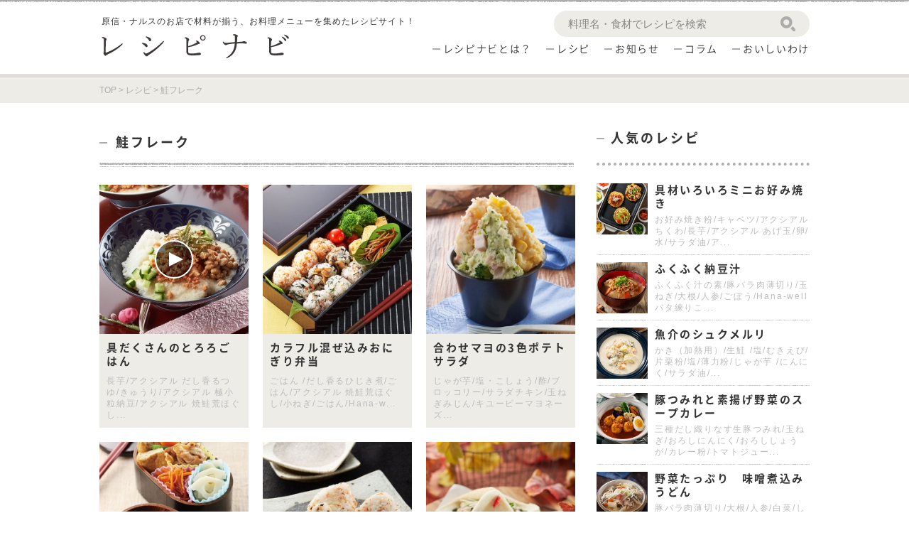

--- FILE ---
content_type: text/html; charset=UTF-8
request_url: https://recipe-navi.jp/ingredient/%E9%AE%AD%E3%83%95%E3%83%AC%E3%83%BC%E3%82%AF
body_size: 12829
content:
<!DOCTYPE html>
<html lang="ja">
<head>
<!-- エックスサーバービジネス -->

<!-- Google Tag Manager -->
<script>(function(w,d,s,l,i){w[l]=w[l]||[];w[l].push({'gtm.start':
new Date().getTime(),event:'gtm.js'});var f=d.getElementsByTagName(s)[0],
j=d.createElement(s),dl=l!='dataLayer'?'&l='+l:'';j.async=true;j.src=
'https://www.googletagmanager.com/gtm.js?id='+i+dl;f.parentNode.insertBefore(j,f);
})(window,document,'script','dataLayer','GTM-MSV6RWG');</script>
<!-- End Google Tag Manager -->

<meta charset="UTF-8">
<meta http-equiv="X-UA-Compatible" content="IE=edge">
<meta name='robots' content='index, follow, max-image-preview:large, max-snippet:-1, max-video-preview:-1' />
	<style>img:is([sizes="auto" i], [sizes^="auto," i]) { contain-intrinsic-size: 3000px 1500px }</style>
	
	<!-- This site is optimized with the Yoast SEO plugin v26.7 - https://yoast.com/wordpress/plugins/seo/ -->
	<title>鮭フレーク - レシピナビ</title>
	<meta name="description" content="原信・ナルスのお店で材料が揃う、お料理メニューを集めたレシピサイト！" />
	<link rel="canonical" href="https://recipe-navi.jp/ingredient/鮭フレーク" />
	<meta property="og:locale" content="ja_JP" />
	<meta property="og:type" content="article" />
	<meta property="og:title" content="鮭フレーク - レシピナビ" />
	<meta property="og:description" content="原信・ナルスのお店で材料が揃う、お料理メニューを集めたレシピサイト！" />
	<meta property="og:url" content="https://recipe-navi.jp/ingredient/鮭フレーク" />
	<meta property="og:site_name" content="レシピナビ" />
	<meta property="og:image" content="https://recipe-navi.jp/wp-content/uploads/2018/04/default.jpg" />
	<meta property="og:image:width" content="1280" />
	<meta property="og:image:height" content="600" />
	<meta property="og:image:type" content="image/jpeg" />
	<meta name="twitter:card" content="summary_large_image" />
	<script type="application/ld+json" class="yoast-schema-graph">{"@context":"https://schema.org","@graph":[{"@type":"CollectionPage","@id":"https://recipe-navi.jp/ingredient/%e9%ae%ad%e3%83%95%e3%83%ac%e3%83%bc%e3%82%af","url":"https://recipe-navi.jp/ingredient/%e9%ae%ad%e3%83%95%e3%83%ac%e3%83%bc%e3%82%af","name":"鮭フレーク - レシピナビ","isPartOf":{"@id":"https://recipe-navi.jp/#website"},"primaryImageOfPage":{"@id":"https://recipe-navi.jp/ingredient/%e9%ae%ad%e3%83%95%e3%83%ac%e3%83%bc%e3%82%af#primaryimage"},"image":{"@id":"https://recipe-navi.jp/ingredient/%e9%ae%ad%e3%83%95%e3%83%ac%e3%83%bc%e3%82%af#primaryimage"},"thumbnailUrl":"https://recipe-navi.jp/wp-content/uploads/2025/12/251127_0128_R.jpg","description":"原信・ナルスのお店で材料が揃う、お料理メニューを集めたレシピサイト！","breadcrumb":{"@id":"https://recipe-navi.jp/ingredient/%e9%ae%ad%e3%83%95%e3%83%ac%e3%83%bc%e3%82%af#breadcrumb"},"inLanguage":"ja"},{"@type":"ImageObject","inLanguage":"ja","@id":"https://recipe-navi.jp/ingredient/%e9%ae%ad%e3%83%95%e3%83%ac%e3%83%bc%e3%82%af#primaryimage","url":"https://recipe-navi.jp/wp-content/uploads/2025/12/251127_0128_R.jpg","contentUrl":"https://recipe-navi.jp/wp-content/uploads/2025/12/251127_0128_R.jpg","width":460,"height":460},{"@type":"BreadcrumbList","@id":"https://recipe-navi.jp/ingredient/%e9%ae%ad%e3%83%95%e3%83%ac%e3%83%bc%e3%82%af#breadcrumb","itemListElement":[{"@type":"ListItem","position":1,"name":"ホーム","item":"https://recipe-navi.jp/"},{"@type":"ListItem","position":2,"name":"鮭フレーク"}]},{"@type":"WebSite","@id":"https://recipe-navi.jp/#website","url":"https://recipe-navi.jp/","name":"レシピナビ","description":"原信・ナルスのお店で材料が揃う、お料理メニューを集めたレシピサイト！","potentialAction":[{"@type":"SearchAction","target":{"@type":"EntryPoint","urlTemplate":"https://recipe-navi.jp/?s={search_term_string}"},"query-input":{"@type":"PropertyValueSpecification","valueRequired":true,"valueName":"search_term_string"}}],"inLanguage":"ja"}]}</script>
	<!-- / Yoast SEO plugin. -->


<script type="text/javascript" id="wpp-js" src="https://recipe-navi.jp/wp-content/plugins/wordpress-popular-posts/assets/js/wpp.min.js?ver=7.3.6" data-sampling="0" data-sampling-rate="100" data-api-url="https://recipe-navi.jp/wp-json/wordpress-popular-posts" data-post-id="0" data-token="d4ff0d687d" data-lang="0" data-debug="0"></script>
<link rel="alternate" type="application/rss+xml" title="レシピナビ &raquo; 鮭フレーク 材料 のフィード" href="https://recipe-navi.jp/ingredient/%e9%ae%ad%e3%83%95%e3%83%ac%e3%83%bc%e3%82%af/feed" />
<script type="text/javascript">
/* <![CDATA[ */
window._wpemojiSettings = {"baseUrl":"https:\/\/s.w.org\/images\/core\/emoji\/16.0.1\/72x72\/","ext":".png","svgUrl":"https:\/\/s.w.org\/images\/core\/emoji\/16.0.1\/svg\/","svgExt":".svg","source":{"concatemoji":"https:\/\/recipe-navi.jp\/wp-includes\/js\/wp-emoji-release.min.js?ver=6.8.3"}};
/*! This file is auto-generated */
!function(s,n){var o,i,e;function c(e){try{var t={supportTests:e,timestamp:(new Date).valueOf()};sessionStorage.setItem(o,JSON.stringify(t))}catch(e){}}function p(e,t,n){e.clearRect(0,0,e.canvas.width,e.canvas.height),e.fillText(t,0,0);var t=new Uint32Array(e.getImageData(0,0,e.canvas.width,e.canvas.height).data),a=(e.clearRect(0,0,e.canvas.width,e.canvas.height),e.fillText(n,0,0),new Uint32Array(e.getImageData(0,0,e.canvas.width,e.canvas.height).data));return t.every(function(e,t){return e===a[t]})}function u(e,t){e.clearRect(0,0,e.canvas.width,e.canvas.height),e.fillText(t,0,0);for(var n=e.getImageData(16,16,1,1),a=0;a<n.data.length;a++)if(0!==n.data[a])return!1;return!0}function f(e,t,n,a){switch(t){case"flag":return n(e,"\ud83c\udff3\ufe0f\u200d\u26a7\ufe0f","\ud83c\udff3\ufe0f\u200b\u26a7\ufe0f")?!1:!n(e,"\ud83c\udde8\ud83c\uddf6","\ud83c\udde8\u200b\ud83c\uddf6")&&!n(e,"\ud83c\udff4\udb40\udc67\udb40\udc62\udb40\udc65\udb40\udc6e\udb40\udc67\udb40\udc7f","\ud83c\udff4\u200b\udb40\udc67\u200b\udb40\udc62\u200b\udb40\udc65\u200b\udb40\udc6e\u200b\udb40\udc67\u200b\udb40\udc7f");case"emoji":return!a(e,"\ud83e\udedf")}return!1}function g(e,t,n,a){var r="undefined"!=typeof WorkerGlobalScope&&self instanceof WorkerGlobalScope?new OffscreenCanvas(300,150):s.createElement("canvas"),o=r.getContext("2d",{willReadFrequently:!0}),i=(o.textBaseline="top",o.font="600 32px Arial",{});return e.forEach(function(e){i[e]=t(o,e,n,a)}),i}function t(e){var t=s.createElement("script");t.src=e,t.defer=!0,s.head.appendChild(t)}"undefined"!=typeof Promise&&(o="wpEmojiSettingsSupports",i=["flag","emoji"],n.supports={everything:!0,everythingExceptFlag:!0},e=new Promise(function(e){s.addEventListener("DOMContentLoaded",e,{once:!0})}),new Promise(function(t){var n=function(){try{var e=JSON.parse(sessionStorage.getItem(o));if("object"==typeof e&&"number"==typeof e.timestamp&&(new Date).valueOf()<e.timestamp+604800&&"object"==typeof e.supportTests)return e.supportTests}catch(e){}return null}();if(!n){if("undefined"!=typeof Worker&&"undefined"!=typeof OffscreenCanvas&&"undefined"!=typeof URL&&URL.createObjectURL&&"undefined"!=typeof Blob)try{var e="postMessage("+g.toString()+"("+[JSON.stringify(i),f.toString(),p.toString(),u.toString()].join(",")+"));",a=new Blob([e],{type:"text/javascript"}),r=new Worker(URL.createObjectURL(a),{name:"wpTestEmojiSupports"});return void(r.onmessage=function(e){c(n=e.data),r.terminate(),t(n)})}catch(e){}c(n=g(i,f,p,u))}t(n)}).then(function(e){for(var t in e)n.supports[t]=e[t],n.supports.everything=n.supports.everything&&n.supports[t],"flag"!==t&&(n.supports.everythingExceptFlag=n.supports.everythingExceptFlag&&n.supports[t]);n.supports.everythingExceptFlag=n.supports.everythingExceptFlag&&!n.supports.flag,n.DOMReady=!1,n.readyCallback=function(){n.DOMReady=!0}}).then(function(){return e}).then(function(){var e;n.supports.everything||(n.readyCallback(),(e=n.source||{}).concatemoji?t(e.concatemoji):e.wpemoji&&e.twemoji&&(t(e.twemoji),t(e.wpemoji)))}))}((window,document),window._wpemojiSettings);
/* ]]> */
</script>
<link rel='stylesheet' id='sbi_styles-css' href='https://recipe-navi.jp/wp-content/plugins/instagram-feed-pro/css/sbi-styles.min.css?ver=6.9.0' type='text/css' media='all' />
<style id='wp-emoji-styles-inline-css' type='text/css'>

	img.wp-smiley, img.emoji {
		display: inline !important;
		border: none !important;
		box-shadow: none !important;
		height: 1em !important;
		width: 1em !important;
		margin: 0 0.07em !important;
		vertical-align: -0.1em !important;
		background: none !important;
		padding: 0 !important;
	}
</style>
<link rel='stylesheet' id='wp-block-library-css' href='https://recipe-navi.jp/wp-includes/css/dist/block-library/style.min.css?ver=6.8.3' type='text/css' media='all' />
<style id='classic-theme-styles-inline-css' type='text/css'>
/*! This file is auto-generated */
.wp-block-button__link{color:#fff;background-color:#32373c;border-radius:9999px;box-shadow:none;text-decoration:none;padding:calc(.667em + 2px) calc(1.333em + 2px);font-size:1.125em}.wp-block-file__button{background:#32373c;color:#fff;text-decoration:none}
</style>
<style id='global-styles-inline-css' type='text/css'>
:root{--wp--preset--aspect-ratio--square: 1;--wp--preset--aspect-ratio--4-3: 4/3;--wp--preset--aspect-ratio--3-4: 3/4;--wp--preset--aspect-ratio--3-2: 3/2;--wp--preset--aspect-ratio--2-3: 2/3;--wp--preset--aspect-ratio--16-9: 16/9;--wp--preset--aspect-ratio--9-16: 9/16;--wp--preset--color--black: #000000;--wp--preset--color--cyan-bluish-gray: #abb8c3;--wp--preset--color--white: #ffffff;--wp--preset--color--pale-pink: #f78da7;--wp--preset--color--vivid-red: #cf2e2e;--wp--preset--color--luminous-vivid-orange: #ff6900;--wp--preset--color--luminous-vivid-amber: #fcb900;--wp--preset--color--light-green-cyan: #7bdcb5;--wp--preset--color--vivid-green-cyan: #00d084;--wp--preset--color--pale-cyan-blue: #8ed1fc;--wp--preset--color--vivid-cyan-blue: #0693e3;--wp--preset--color--vivid-purple: #9b51e0;--wp--preset--gradient--vivid-cyan-blue-to-vivid-purple: linear-gradient(135deg,rgba(6,147,227,1) 0%,rgb(155,81,224) 100%);--wp--preset--gradient--light-green-cyan-to-vivid-green-cyan: linear-gradient(135deg,rgb(122,220,180) 0%,rgb(0,208,130) 100%);--wp--preset--gradient--luminous-vivid-amber-to-luminous-vivid-orange: linear-gradient(135deg,rgba(252,185,0,1) 0%,rgba(255,105,0,1) 100%);--wp--preset--gradient--luminous-vivid-orange-to-vivid-red: linear-gradient(135deg,rgba(255,105,0,1) 0%,rgb(207,46,46) 100%);--wp--preset--gradient--very-light-gray-to-cyan-bluish-gray: linear-gradient(135deg,rgb(238,238,238) 0%,rgb(169,184,195) 100%);--wp--preset--gradient--cool-to-warm-spectrum: linear-gradient(135deg,rgb(74,234,220) 0%,rgb(151,120,209) 20%,rgb(207,42,186) 40%,rgb(238,44,130) 60%,rgb(251,105,98) 80%,rgb(254,248,76) 100%);--wp--preset--gradient--blush-light-purple: linear-gradient(135deg,rgb(255,206,236) 0%,rgb(152,150,240) 100%);--wp--preset--gradient--blush-bordeaux: linear-gradient(135deg,rgb(254,205,165) 0%,rgb(254,45,45) 50%,rgb(107,0,62) 100%);--wp--preset--gradient--luminous-dusk: linear-gradient(135deg,rgb(255,203,112) 0%,rgb(199,81,192) 50%,rgb(65,88,208) 100%);--wp--preset--gradient--pale-ocean: linear-gradient(135deg,rgb(255,245,203) 0%,rgb(182,227,212) 50%,rgb(51,167,181) 100%);--wp--preset--gradient--electric-grass: linear-gradient(135deg,rgb(202,248,128) 0%,rgb(113,206,126) 100%);--wp--preset--gradient--midnight: linear-gradient(135deg,rgb(2,3,129) 0%,rgb(40,116,252) 100%);--wp--preset--font-size--small: 13px;--wp--preset--font-size--medium: 20px;--wp--preset--font-size--large: 36px;--wp--preset--font-size--x-large: 42px;--wp--preset--spacing--20: 0.44rem;--wp--preset--spacing--30: 0.67rem;--wp--preset--spacing--40: 1rem;--wp--preset--spacing--50: 1.5rem;--wp--preset--spacing--60: 2.25rem;--wp--preset--spacing--70: 3.38rem;--wp--preset--spacing--80: 5.06rem;--wp--preset--shadow--natural: 6px 6px 9px rgba(0, 0, 0, 0.2);--wp--preset--shadow--deep: 12px 12px 50px rgba(0, 0, 0, 0.4);--wp--preset--shadow--sharp: 6px 6px 0px rgba(0, 0, 0, 0.2);--wp--preset--shadow--outlined: 6px 6px 0px -3px rgba(255, 255, 255, 1), 6px 6px rgba(0, 0, 0, 1);--wp--preset--shadow--crisp: 6px 6px 0px rgba(0, 0, 0, 1);}:where(.is-layout-flex){gap: 0.5em;}:where(.is-layout-grid){gap: 0.5em;}body .is-layout-flex{display: flex;}.is-layout-flex{flex-wrap: wrap;align-items: center;}.is-layout-flex > :is(*, div){margin: 0;}body .is-layout-grid{display: grid;}.is-layout-grid > :is(*, div){margin: 0;}:where(.wp-block-columns.is-layout-flex){gap: 2em;}:where(.wp-block-columns.is-layout-grid){gap: 2em;}:where(.wp-block-post-template.is-layout-flex){gap: 1.25em;}:where(.wp-block-post-template.is-layout-grid){gap: 1.25em;}.has-black-color{color: var(--wp--preset--color--black) !important;}.has-cyan-bluish-gray-color{color: var(--wp--preset--color--cyan-bluish-gray) !important;}.has-white-color{color: var(--wp--preset--color--white) !important;}.has-pale-pink-color{color: var(--wp--preset--color--pale-pink) !important;}.has-vivid-red-color{color: var(--wp--preset--color--vivid-red) !important;}.has-luminous-vivid-orange-color{color: var(--wp--preset--color--luminous-vivid-orange) !important;}.has-luminous-vivid-amber-color{color: var(--wp--preset--color--luminous-vivid-amber) !important;}.has-light-green-cyan-color{color: var(--wp--preset--color--light-green-cyan) !important;}.has-vivid-green-cyan-color{color: var(--wp--preset--color--vivid-green-cyan) !important;}.has-pale-cyan-blue-color{color: var(--wp--preset--color--pale-cyan-blue) !important;}.has-vivid-cyan-blue-color{color: var(--wp--preset--color--vivid-cyan-blue) !important;}.has-vivid-purple-color{color: var(--wp--preset--color--vivid-purple) !important;}.has-black-background-color{background-color: var(--wp--preset--color--black) !important;}.has-cyan-bluish-gray-background-color{background-color: var(--wp--preset--color--cyan-bluish-gray) !important;}.has-white-background-color{background-color: var(--wp--preset--color--white) !important;}.has-pale-pink-background-color{background-color: var(--wp--preset--color--pale-pink) !important;}.has-vivid-red-background-color{background-color: var(--wp--preset--color--vivid-red) !important;}.has-luminous-vivid-orange-background-color{background-color: var(--wp--preset--color--luminous-vivid-orange) !important;}.has-luminous-vivid-amber-background-color{background-color: var(--wp--preset--color--luminous-vivid-amber) !important;}.has-light-green-cyan-background-color{background-color: var(--wp--preset--color--light-green-cyan) !important;}.has-vivid-green-cyan-background-color{background-color: var(--wp--preset--color--vivid-green-cyan) !important;}.has-pale-cyan-blue-background-color{background-color: var(--wp--preset--color--pale-cyan-blue) !important;}.has-vivid-cyan-blue-background-color{background-color: var(--wp--preset--color--vivid-cyan-blue) !important;}.has-vivid-purple-background-color{background-color: var(--wp--preset--color--vivid-purple) !important;}.has-black-border-color{border-color: var(--wp--preset--color--black) !important;}.has-cyan-bluish-gray-border-color{border-color: var(--wp--preset--color--cyan-bluish-gray) !important;}.has-white-border-color{border-color: var(--wp--preset--color--white) !important;}.has-pale-pink-border-color{border-color: var(--wp--preset--color--pale-pink) !important;}.has-vivid-red-border-color{border-color: var(--wp--preset--color--vivid-red) !important;}.has-luminous-vivid-orange-border-color{border-color: var(--wp--preset--color--luminous-vivid-orange) !important;}.has-luminous-vivid-amber-border-color{border-color: var(--wp--preset--color--luminous-vivid-amber) !important;}.has-light-green-cyan-border-color{border-color: var(--wp--preset--color--light-green-cyan) !important;}.has-vivid-green-cyan-border-color{border-color: var(--wp--preset--color--vivid-green-cyan) !important;}.has-pale-cyan-blue-border-color{border-color: var(--wp--preset--color--pale-cyan-blue) !important;}.has-vivid-cyan-blue-border-color{border-color: var(--wp--preset--color--vivid-cyan-blue) !important;}.has-vivid-purple-border-color{border-color: var(--wp--preset--color--vivid-purple) !important;}.has-vivid-cyan-blue-to-vivid-purple-gradient-background{background: var(--wp--preset--gradient--vivid-cyan-blue-to-vivid-purple) !important;}.has-light-green-cyan-to-vivid-green-cyan-gradient-background{background: var(--wp--preset--gradient--light-green-cyan-to-vivid-green-cyan) !important;}.has-luminous-vivid-amber-to-luminous-vivid-orange-gradient-background{background: var(--wp--preset--gradient--luminous-vivid-amber-to-luminous-vivid-orange) !important;}.has-luminous-vivid-orange-to-vivid-red-gradient-background{background: var(--wp--preset--gradient--luminous-vivid-orange-to-vivid-red) !important;}.has-very-light-gray-to-cyan-bluish-gray-gradient-background{background: var(--wp--preset--gradient--very-light-gray-to-cyan-bluish-gray) !important;}.has-cool-to-warm-spectrum-gradient-background{background: var(--wp--preset--gradient--cool-to-warm-spectrum) !important;}.has-blush-light-purple-gradient-background{background: var(--wp--preset--gradient--blush-light-purple) !important;}.has-blush-bordeaux-gradient-background{background: var(--wp--preset--gradient--blush-bordeaux) !important;}.has-luminous-dusk-gradient-background{background: var(--wp--preset--gradient--luminous-dusk) !important;}.has-pale-ocean-gradient-background{background: var(--wp--preset--gradient--pale-ocean) !important;}.has-electric-grass-gradient-background{background: var(--wp--preset--gradient--electric-grass) !important;}.has-midnight-gradient-background{background: var(--wp--preset--gradient--midnight) !important;}.has-small-font-size{font-size: var(--wp--preset--font-size--small) !important;}.has-medium-font-size{font-size: var(--wp--preset--font-size--medium) !important;}.has-large-font-size{font-size: var(--wp--preset--font-size--large) !important;}.has-x-large-font-size{font-size: var(--wp--preset--font-size--x-large) !important;}
:where(.wp-block-post-template.is-layout-flex){gap: 1.25em;}:where(.wp-block-post-template.is-layout-grid){gap: 1.25em;}
:where(.wp-block-columns.is-layout-flex){gap: 2em;}:where(.wp-block-columns.is-layout-grid){gap: 2em;}
:root :where(.wp-block-pullquote){font-size: 1.5em;line-height: 1.6;}
</style>
<link rel='stylesheet' id='wordpress-popular-posts-css-css' href='https://recipe-navi.jp/wp-content/plugins/wordpress-popular-posts/assets/css/wpp.css?ver=7.3.6' type='text/css' media='all' />
<link rel='stylesheet' id='for-entry-style-css' href='https://recipe-navi.jp/wp-content/themes/prototype-aux/lib/for-single-page/for-entry.css?ver=6.8.3' type='text/css' media='all' />
<link rel='stylesheet' id='icomoon-style-css' href='https://recipe-navi.jp/wp-content/themes/prototype-aux/lib/for-single-page/icomoon/style.css?ver=6.8.3' type='text/css' media='all' />
<link rel='stylesheet' id='theme-normalize-css' href='https://recipe-navi.jp/wp-content/themes/prototype-aux/css/normalize.css?ver=6.8.3' type='text/css' media='all' />
<link rel='stylesheet' id='theme-common-css' href='https://recipe-navi.jp/wp-content/themes/prototype-aux/css/common.css?ver=6.8.3' type='text/css' media='all' />
<link rel='stylesheet' id='theme-css' href='https://recipe-navi.jp/wp-content/themes/prototype-aux/style.css?ver=6.8.3' type='text/css' media='all' />
<link rel='stylesheet' id='jquery.mmenu.all-css' href='https://recipe-navi.jp/wp-content/themes/prototype-aux/scripts/mmenu/jquery.mmenu.all.css?ver=6.8.3' type='text/css' media='screen' />
<link rel='stylesheet' id='for-jquery.mmenu-css' href='https://recipe-navi.jp/wp-content/themes/prototype-aux/scripts/mmenu/for-jquery.mmenu.css?ver=6.8.3' type='text/css' media='screen' />
<link rel='stylesheet' id='jquery.bxslider-css' href='https://recipe-navi.jp/wp-content/themes/prototype-aux/scripts/bxslider/jquery.bxslider.css?ver=6.8.3' type='text/css' media='screen' />
<link rel='stylesheet' id='for-jquery.bxslider-css' href='https://recipe-navi.jp/wp-content/themes/prototype-aux/scripts/bxslider/for-jquery.bxslider.css?ver=6.8.3' type='text/css' media='screen' />
<link rel='stylesheet' id='slick-style-css' href='https://recipe-navi.jp/wp-content/themes/prototype-aux/scripts/slick/slick.css?ver=6.8.3' type='text/css' media='screen' />
<link rel='stylesheet' id='entry-style-css' href='https://recipe-navi.jp/wp-content/themes/prototype-aux/lib/preset-default/style.css?ver=6.8.3' type='text/css' media='all' />
<script type="text/javascript" src="https://recipe-navi.jp/wp-includes/js/jquery/jquery.min.js?ver=3.7.1" id="jquery-core-js"></script>
<script type="text/javascript" src="https://recipe-navi.jp/wp-includes/js/jquery/jquery-migrate.min.js?ver=3.4.1" id="jquery-migrate-js"></script>
<link rel="https://api.w.org/" href="https://recipe-navi.jp/wp-json/" /><link rel="EditURI" type="application/rsd+xml" title="RSD" href="https://recipe-navi.jp/xmlrpc.php?rsd" />
<meta name="generator" content="WordPress 6.8.3" />
<script type="text/javascript">
	window._se_plugin_version = '8.1.9';
</script>
<link rel="icon" href="data:,">
            <style id="wpp-loading-animation-styles">@-webkit-keyframes bgslide{from{background-position-x:0}to{background-position-x:-200%}}@keyframes bgslide{from{background-position-x:0}to{background-position-x:-200%}}.wpp-widget-block-placeholder,.wpp-shortcode-placeholder{margin:0 auto;width:60px;height:3px;background:#dd3737;background:linear-gradient(90deg,#dd3737 0%,#571313 10%,#dd3737 100%);background-size:200% auto;border-radius:3px;-webkit-animation:bgslide 1s infinite linear;animation:bgslide 1s infinite linear}</style>
            <script>
(function($){
  var pcView = 1000;
  var spView = 480;
  var view   = (navigator.userAgent.indexOf('iPhone') > 0 || navigator.userAgent.indexOf('iPod') > 0 || (navigator.userAgent.indexOf('Android') > 0 && navigator.userAgent.indexOf('Mobile') > 0)) ? spView : pcView;
  $('meta[name="viewport"]').remove();
  $('head')
    .prepend('<meta name="viewport" content="width=' + view + '">')
    .append('<style>@-ms-viewport { width: device-width; } /* windows pc (IE) - DO NOT FIX */@media screen and (max-width: ' + pcView + 'px) {@-ms-viewport { width: ' + pcView + 'px; } /* for windows tablet */}@media screen and (max-width: ' + spView + 'px) {@-ms-viewport { width: ' + pcView  + 'px; } /* for windows phone */}</style>');

})(jQuery);
</script>
<link rel="stylesheet" href="//maxcdn.bootstrapcdn.com/font-awesome/4.7.0/css/font-awesome.min.css">
<link href="https://fonts.googleapis.com/css?family=Raleway" rel="stylesheet">

<!-- Global site tag (gtag.js) - Google Analytics -->
<script async src="https://www.googletagmanager.com/gtag/js?id=UA-13188712-1"></script>
<script>
  window.dataLayer = window.dataLayer || [];
  function gtag(){dataLayer.push(arguments);}
  gtag('js', new Date());

  gtag('config', 'UA-13188712-1');
</script>

</head>

<body class="archive tax-ingredient term-511 wp-theme-prototype-aux under">
<!-- Google Tag Manager (noscript) -->
<noscript><iframe src="https://www.googletagmanager.com/ns.html?id=GTM-MSV6RWG"
height="0" width="0" style="display:none;visibility:hidden"></iframe></noscript>
<!-- End Google Tag Manager (noscript) -->

<div id="wrapper">

<div id="sp-menu">
	<ul>
		<li><a href="https://recipe-navi.jp"><i class="fa fa-home"></i>ホーム</a></li>
		<li><a href="https://recipe-navi.jp/about/">レシピナビとは？</a></li>
		<li><a href="https://recipe-navi.jp/recipes">レシピ</a></li>
		<li><a href="https://recipe-navi.jp/information/">お知らせ</a></li>
		<li><a href="https://recipe-navi.jp/column">コラム</a></li>
		<li><a href="https://recipe-navi.jp/pb/">おいしいわけ</a></li>
		<li><a href="https://recipe-navi.jp/genre/">ジャンルから探す</a></li>
		<li><a href="https://recipe-navi.jp/feature/">特集から探す</a></li>
		<li><a href="https://recipe-navi.jp/notice/">ご利用上の注意</a></li>
		<li><a href="http://www.hnhd.co.jp/privacy/">プライバシーポリシー</a></li>
	</ul>
</div>

<header id="header">
	<div id="header-content" class="content-width">
		<div class="inner clearfix">
			<div class="left">
				<div id="site-description" class="ls-150">原信・ナルスのお店で材料が揃う、<br class="sp-only">お料理メニューを集めたレシピサイト！</div>
								<div id="site-title" class="imgbox">
					<a href="https://recipe-navi.jp" rel="home">
						<img src="https://recipe-navi.jp/wp-content/themes/prototype-aux/images/common/logo_01.svg" alt="レシピナビ">
					</a>
				</div>
			</div>
			<div class="right">
				<a href="#sp-menu" class="hamburger"><span class="hamburger__icon"></span></a>
				
<div class="search-area ls-150">
	<form method="get" class="search-form" action="https://recipe-navi.jp">
		<input type="text" name="s" value="" placeholder="料理名・食材でレシピを検索" >
		<input type="submit" value="検索" id="search-form-697a983b6bb1b" class="search-submit">
	</form>
</div><nav id="gnav" class="menu-gnav-container"><ul id="menu-gnav" class="float-list"><li class="menu-item menu-item-type-post_type menu-item-object-page menu-item-398"><a href="https://recipe-navi.jp/about"><span class="noto with-l-border ls-150">レシピナビとは？</span></a></li>
<li class="menu-item menu-item-type-post_type_archive menu-item-object-recipes menu-item-1227"><a href="https://recipe-navi.jp/recipes"><span class="noto with-l-border ls-150">レシピ</span></a></li>
<li class="menu-item menu-item-type-taxonomy menu-item-object-category menu-item-399"><a href="https://recipe-navi.jp/information"><span class="noto with-l-border ls-150">お知らせ</span></a></li>
<li class="menu-item menu-item-type-post_type_archive menu-item-object-column menu-item-424"><a href="https://recipe-navi.jp/column"><span class="noto with-l-border ls-150">コラム</span></a></li>
<li class="menu-item menu-item-type-post_type_archive menu-item-object-pb menu-item-21506"><a href="https://recipe-navi.jp/pb"><span class="noto with-l-border ls-150">おいしいわけ</span></a></li>
</ul></nav>			</div>
		</div><!-- .clearfix -->
		
<div class="search-area ls-150">
	<form method="get" class="search-form" action="https://recipe-navi.jp">
		<input type="text" name="s" value="" placeholder="料理名・食材でレシピを検索" >
		<input type="submit" value="検索" id="search-form-697a983b6cf85" class="search-submit">
	</form>
</div>	</div><!-- #header-content -->
</header>

<div class="breadcrumbs">
	<div class="content-width">
		<span property="itemListElement" typeof="ListItem"><a property="item" typeof="WebPage" title="レシピナビへ移動" href="https://recipe-navi.jp" class="home"><span property="name">TOP</span></a><meta property="position" content="1"></span> &gt; <span property="itemListElement" typeof="ListItem"><a property="item" typeof="WebPage" title="レシピへ移動" href="https://recipe-navi.jp/recipes" class="archive post-recipes-archive"><span property="name">レシピ</span></a><meta property="position" content="2"></span> &gt; <span property="itemListElement" typeof="ListItem"><span property="name">鮭フレーク</span><meta property="position" content="3"></span>	</div>
</div><!-- #breadcrumbs -->

<div id="main">

<div id="container">
	<div id="content" role="main">

		<div class="posts-area">
			<div class="content-width clearfix">
				<div class="main-area">
					<h1 class="section-title border-ttl horizontal-ttl">
						<span class="noto with-l-border ls-200">鮭フレーク</span>
					</h1>
											<ul class="entry-list col-pc-3 col-sp-2 format-recipes float-list">
															
<li class="entry-list-item bgc-beige has-movie post-50649 recipes type-recipes status-publish has-post-thumbnail hentry genre-staple-food feature-syougatu ingredient-134 ingredient-300 ingredient-138 ingredient-54 ingredient-511 recipes_cat-362">
	<a href="https://recipe-navi.jp/recipes/50649">
		<div class="inner">
			<div class="entry-thumb img-box">
        <img src="https://recipe-navi.jp/wp-content/themes/prototype-aux/scripts/timthumb.php?src=/wp-content/uploads/2025/12/251127_0128_R.jpg&w=250&h=250&q=100&zc=1" alt="具だくさんのとろろごはん">      </div>
			<div class="txt-box">
        <h4 class="entry-title">
          <span class="noto ls-200">具だくさんのとろろごはん</span>
        </h4>
        <p class="ls-150">長芋/アクシアル だし香るつゆ/きゅうり/アクシアル 極小粒納豆/アクシアル 焼鮭荒ほぐし...</p>      </div>
		</div>
	</a>
</li>															
<li class="entry-list-item bgc-beige post-46822 recipes type-recipes status-publish has-post-thumbnail hentry genre-lunch feature-62 ingredient-131 ingredient-629 ingredient-broccoli ingredient-247 ingredient-164 ingredient-104 ingredient-281 ingredient-222 ingredient-300 ingredient-511">
	<a href="https://recipe-navi.jp/recipes/46822">
		<div class="inner">
			<div class="entry-thumb img-box">
        <img src="https://recipe-navi.jp/wp-content/themes/prototype-aux/scripts/timthumb.php?src=/wp-content/uploads/2024/10/240830_0049_R-1.jpg&w=250&h=250&q=100&zc=1" alt="カラフル混ぜ込みおにぎり弁当">      </div>
			<div class="txt-box">
        <h4 class="entry-title">
          <span class="noto ls-200">カラフル混ぜ込みおにぎり弁当</span>
        </h4>
        <p class="ls-150">ごはん	/だし香るひじき煮/ごはん/アクシアル 焼鮭荒ほぐし/小ねぎ/ごはん/Hana-w...</p>      </div>
		</div>
	</a>
</li>															
<li class="entry-list-item bgc-beige post-34555 recipes type-recipes status-publish has-post-thumbnail hentry genre-side-dish feature-salad feature-mayofes ingredient-56 ingredient-276 ingredient-195 ingredient-broccoli ingredient-15 ingredient-105 ingredient-511">
	<a href="https://recipe-navi.jp/recipes/34555">
		<div class="inner">
			<div class="entry-thumb img-box">
        <img src="https://recipe-navi.jp/wp-content/themes/prototype-aux/scripts/timthumb.php?src=/wp-content/uploads/2021/06/WR403109_R.jpg&w=250&h=250&q=100&zc=1" alt="合わせマヨの3色ポテトサラダ">      </div>
			<div class="txt-box">
        <h4 class="entry-title">
          <span class="noto ls-200">合わせマヨの3色ポテトサラダ</span>
        </h4>
        <p class="ls-150">じゃが芋/塩・こしょう/酢/ブロッコリー/サラダチキン/玉ねぎみじん/キユーピーマヨネーズ...</p>      </div>
		</div>
	</a>
</li>															
<li class="entry-list-item bgc-beige post-1490 recipes type-recipes status-publish has-post-thumbnail hentry genre-lunch feature-62 ingredient-141 ingredient-57 ingredient-104 ingredient-pork-loin ingredient-96 ingredient-511">
	<a href="https://recipe-navi.jp/recipes/1490">
		<div class="inner">
			<div class="entry-thumb img-box">
        <img src="https://recipe-navi.jp/wp-content/themes/prototype-aux/scripts/timthumb.php?src=/wp-content/uploads/2018/03/2W_L6238_RGB.jpg&w=250&h=250&q=100&zc=1" alt="鮭おにぎり弁当">      </div>
			<div class="txt-box">
        <h4 class="entry-title">
          <span class="noto ls-200">鮭おにぎり弁当</span>
        </h4>
        <p class="ls-150">がんもどきの煮物/人参の炒め物/豚肉のしょうが焼き/れんこんの酢の物/鮭おにぎり</p>      </div>
		</div>
	</a>
</li>															
<li class="entry-list-item bgc-beige post-5773 recipes type-recipes status-publish has-post-thumbnail hentry genre-staple-food feature-43 feature-64 ingredient-10 ingredient-15 ingredient-389 ingredient-202 ingredient-511">
	<a href="https://recipe-navi.jp/recipes/5773">
		<div class="inner">
			<div class="entry-thumb img-box">
        <img src="https://recipe-navi.jp/wp-content/themes/prototype-aux/scripts/timthumb.php?src=/wp-content/uploads/2018/03/2X6A6951_RGB.jpg&w=250&h=250&q=100&zc=1" alt="鮭フレークと新米のおにぎり５種">      </div>
			<div class="txt-box">
        <h4 class="entry-title">
          <span class="noto ls-200">鮭フレークと新米のおにぎり５種</span>
        </h4>
        <p class="ls-150">新米/水/鮭フレーク/白ごま/小松菜/サラダ油/塩・こしょう/卵/サラダ油/砂糖/塩/プロ...</p>      </div>
		</div>
	</a>
</li>															
<li class="entry-list-item bgc-beige post-6110 recipes type-recipes status-publish has-post-thumbnail hentry genre-staple-food feature-63 ingredient-134 ingredient-240 ingredient-105 ingredient-150 ingredient-193 ingredient-511">
	<a href="https://recipe-navi.jp/recipes/6110">
		<div class="inner">
			<div class="entry-thumb img-box">
        <img src="https://recipe-navi.jp/wp-content/themes/prototype-aux/scripts/timthumb.php?src=/wp-content/uploads/2013/09/2X6A9592_RGB.jpg&w=250&h=250&q=100&zc=1" alt="ふんわり鮭ロールサンド">      </div>
			<div class="txt-box">
        <h4 class="entry-title">
          <span class="noto ls-200">ふんわり鮭ロールサンド</span>
        </h4>
        <p class="ls-150">ヤマザキ ふんわり食パン/きゅうり/玉ねぎ/鮭フレーク/マヨネーズ/のり/貝割れ大根</p>      </div>
		</div>
	</a>
</li>													</ul>
						<div class='wp-pagenavi' role='navigation'>
<span aria-current='page' class='current'>1</span>
</div>									</div>
				<aside id="sidebar">
	<div class="side-box">
	<h2 class="title border-dotted-ttl"><span class="noto with-l-border ls-200">人気のレシピ</span></h2>
	<ul class="col-pc-1 col-sp-1 format-recipes entry-list">
<li class="entry-list-item bgc-beige post-50660 recipes type-recipes status-publish has-post-thumbnail hentry genre-main-dish ingredient-866 ingredient-247 ingredient-123 ingredient-102 ingredient-98 ingredient-100 ingredient-10 ingredient-54 recipes_cat-recommended">
	<a href="https://recipe-navi.jp/recipes/50660">
		<div class="inner">
			<div class="entry-thumb img-box">
        <img src="https://recipe-navi.jp/wp-content/themes/prototype-aux/scripts/timthumb.php?src=/wp-content/uploads/2025/12/5b8cccf19b2a2b6aaeef8cc5d8242ad2.jpg&w=250&h=250&q=100&zc=1" alt="具材いろいろミニお好み焼き">      </div>
			<div class="txt-box">
        <h4 class="entry-title">
          <span class="noto ls-200">具材いろいろミニお好み焼き</span>
        </h4>
        <p class="ls-150">お好み焼き粉/キャベツ/アクシアル ちくわ/長芋/アクシアル あげ玉/卵/水/サラダ油/ア...</p>      </div>
		</div>
	</a>
</li>
<li class="entry-list-item bgc-beige post-50661 recipes type-recipes status-publish has-post-thumbnail hentry genre-soup feature-setsubun feature-hukuhuku ingredient-911 ingredient-138 ingredient-135 ingredient-131 ingredient-105 ingredient-104 ingredient-84 recipes_cat-recommended">
	<a href="https://recipe-navi.jp/recipes/50661">
		<div class="inner">
			<div class="entry-thumb img-box">
        <img src="https://recipe-navi.jp/wp-content/themes/prototype-aux/scripts/timthumb.php?src=/wp-content/uploads/2025/12/2d289acd0e330f4f9dfec8ed90bf59aa.jpg&w=250&h=250&q=100&zc=1" alt="ふくふく納豆汁">      </div>
			<div class="txt-box">
        <h4 class="entry-title">
          <span class="noto ls-200">ふくふく納豆汁</span>
        </h4>
        <p class="ls-150">ふくふく汁の素/豚バラ肉薄切り/玉ねぎ/大根/人参/ごぼう/Hana-well バタ練りこ...</p>      </div>
		</div>
	</a>
</li>
<li class="entry-list-item bgc-beige post-50642 recipes type-recipes status-publish has-post-thumbnail hentry genre-main-dish feature-curry ingredient-430 ingredient-137 ingredient-114 ingredient-107 ingredient-101 ingredient-56 ingredient-10">
	<a href="https://recipe-navi.jp/recipes/50642">
		<div class="inner">
			<div class="entry-thumb img-box">
        <img src="https://recipe-navi.jp/wp-content/themes/prototype-aux/scripts/timthumb.php?src=/wp-content/uploads/2025/12/b37d134bc9603f07aff1c7dbd9af1c3f.jpg&w=250&h=250&q=100&zc=1" alt="魚介のシュクメルリ">      </div>
			<div class="txt-box">
        <h4 class="entry-title">
          <span class="noto ls-200">魚介のシュクメルリ</span>
        </h4>
        <p class="ls-150">かき（加熱用）/生鮭	/塩/むきえび/片栗粉/塩/薄力粉/じゃが芋	/にんにく/サラダ油/...</p>      </div>
		</div>
	</a>
</li>
<li class="entry-list-item bgc-beige post-50643 recipes type-recipes status-publish has-post-thumbnail hentry genre-staple-food feature-curry ingredient-174 ingredient-157 ingredient-118 ingredient-105 ingredient-92 ingredient-57">
	<a href="https://recipe-navi.jp/recipes/50643">
		<div class="inner">
			<div class="entry-thumb img-box">
        <img src="https://recipe-navi.jp/wp-content/themes/prototype-aux/scripts/timthumb.php?src=/wp-content/uploads/2025/12/78355e337a0471af783c265e879320bf.jpg&w=250&h=250&q=100&zc=1" alt="豚つみれと素揚げ野菜のスープカレー">      </div>
			<div class="txt-box">
        <h4 class="entry-title">
          <span class="noto ls-200">豚つみれと素揚げ野菜のスープカレー</span>
        </h4>
        <p class="ls-150">三種だし織りなす生豚つみれ/玉ねぎ/おろしにんにく/おろししょうが/カレー粉/トマトジュー...</p>      </div>
		</div>
	</a>
</li>
<li class="entry-list-item bgc-beige post-43266 recipes type-recipes status-publish has-post-thumbnail hentry genre-staple-food feature-66 feature-miso ingredient-231 ingredient-207 ingredient-132 ingredient-109 ingredient-103 ingredient-104 ingredient-91 ingredient-84">
	<a href="https://recipe-navi.jp/recipes/43266">
		<div class="inner">
			<div class="entry-thumb img-box">
        <img src="https://recipe-navi.jp/wp-content/themes/prototype-aux/scripts/timthumb.php?src=/wp-content/uploads/2023/09/R4A01980_R.jpg&w=250&h=250&q=100&zc=1" alt="野菜たっぷり　味噌煮込みうどん">      </div>
			<div class="txt-box">
        <h4 class="entry-title">
          <span class="noto ls-200">野菜たっぷり　味噌煮込みうどん</span>
        </h4>
        <p class="ls-150">豚バラ肉薄切り/大根/人参/白菜/しめじ/長ねぎ/アクシアル さぬきうどん（冷凍）/水/和...</p>      </div>
		</div>
	</a>
</li>
<li class="entry-list-item bgc-beige post-6500 recipes type-recipes status-publish has-post-thumbnail hentry genre-main-dish feature-67 feature-145 ingredient-120 ingredient-115 ingredient-105 ingredient-101 ingredient-103 ingredient-98 ingredient-95">
	<a href="https://recipe-navi.jp/recipes/6500">
		<div class="inner">
			<div class="entry-thumb img-box">
        <img src="https://recipe-navi.jp/wp-content/themes/prototype-aux/scripts/timthumb.php?src=/wp-content/uploads/2018/03/main1-157.jpg&w=250&h=250&q=100&zc=1" alt="鮭ときのこの味噌鍋">      </div>
			<div class="txt-box">
        <h4 class="entry-title">
          <span class="noto ls-200">鮭ときのこの味噌鍋</span>
        </h4>
        <p class="ls-150">生秋鮭/酒/キャベツ/玉ねぎ/生椎茸/まいたけ/しめじ/えのき/味噌/酒/みりん/だし汁/...</p>      </div>
		</div>
	</a>
</li></ul></div>

	<div class="side-box">
		<h2 class="title border-dotted-ttl"><span class="noto with-l-border ls-200">新着レシピ</span></h2>
		<ul class="entry-list col-pc-1 col-sp-1 format-recipes">
							
<li class="entry-list-item bgc-beige has-movie post-50659 recipes type-recipes status-publish has-post-thumbnail hentry genre-dessert feature-61 ingredient-180 ingredient-142 ingredient-184 ingredient-183 ingredient-550 ingredient-177 ingredient-15 ingredient-232 recipes_cat-recommended recipes_cat-362">
	<a href="https://recipe-navi.jp/recipes/50659">
		<div class="inner">
			<div class="entry-thumb img-box">
        <img src="https://recipe-navi.jp/wp-content/themes/prototype-aux/scripts/timthumb.php?src=/wp-content/uploads/2025/12/251127_0164_R.jpg&w=250&h=250&q=100&zc=1" alt="フルーツソースの甘酒パンケーキ">      </div>
			<div class="txt-box">
        <h4 class="entry-title">
          <span class="noto ls-200">フルーツソースの甘酒パンケーキ</span>
        </h4>
        <p class="ls-150">ホットケーキミックス/卵/甘酒/サラダ油/ホイップクリーム/いちご/みかん/バナナ/キウイ...</p>      </div>
		</div>
	</a>
</li>							
<li class="entry-list-item bgc-beige post-50658 recipes type-recipes status-publish has-post-thumbnail hentry genre-main-dish feature-67 ingredient-174 ingredient-110 ingredient-104 ingredient-196 ingredient-109 ingredient-108">
	<a href="https://recipe-navi.jp/recipes/50658">
		<div class="inner">
			<div class="entry-thumb img-box">
        <img src="https://recipe-navi.jp/wp-content/themes/prototype-aux/scripts/timthumb.php?src=/wp-content/uploads/2025/12/251127_0016_R.jpg&w=250&h=250&q=100&zc=1" alt="鶏つみれの味噌にんにく鍋">      </div>
			<div class="txt-box">
        <h4 class="entry-title">
          <span class="noto ls-200">鶏つみれの味噌にんにく鍋</span>
        </h4>
        <p class="ls-150">三種だし織りなす 生鶏つみれ/白菜/にら/人参/長ねぎ/アクシアル あじわい木綿とうふ/ア...</p>      </div>
		</div>
	</a>
</li>							
<li class="entry-list-item bgc-beige post-50657 recipes type-recipes status-publish has-post-thumbnail hentry genre-staple-food feature-69 ingredient-107 ingredient-161 ingredient-164 ingredient-15 ingredient-91">
	<a href="https://recipe-navi.jp/recipes/50657">
		<div class="inner">
			<div class="entry-thumb img-box">
        <img src="https://recipe-navi.jp/wp-content/themes/prototype-aux/scripts/timthumb.php?src=/wp-content/uploads/2025/12/251127_0149_R.jpg&w=250&h=250&q=100&zc=1" alt="えび入り天津飯">      </div>
			<div class="txt-box">
        <h4 class="entry-title">
          <span class="noto ls-200">えび入り天津飯</span>
        </h4>
        <p class="ls-150">ごはん/卵/酒/塩/むきえび/長ねぎ/たけのこ水煮/小ねぎ/サラダ油/水	/鶏がらスープの...</p>      </div>
		</div>
	</a>
</li>							
<li class="entry-list-item bgc-beige post-50656 recipes type-recipes status-publish has-post-thumbnail hentry genre-staple-food feature-hukuhuku ingredient-207 ingredient-267 ingredient-911 ingredient-164 ingredient-120 ingredient-252 ingredient-231 ingredient-105 ingredient-156">
	<a href="https://recipe-navi.jp/recipes/50656">
		<div class="inner">
			<div class="entry-thumb img-box">
        <img src="https://recipe-navi.jp/wp-content/themes/prototype-aux/scripts/timthumb.php?src=/wp-content/uploads/2025/12/251127_0145_R.jpg&w=250&h=250&q=100&zc=1" alt="ふくふく煮込み年明けうどん">      </div>
			<div class="txt-box">
        <h4 class="entry-title">
          <span class="noto ls-200">ふくふく煮込み年明けうどん</span>
        </h4>
        <p class="ls-150">ふくふく汁の素/玉ねぎ/豚バラ肉薄切り/椎茸/アクシアル 手揚げ風油揚げ	/アクシアル か...</p>      </div>
		</div>
	</a>
</li>							
<li class="entry-list-item bgc-beige post-50655 recipes type-recipes status-publish has-post-thumbnail hentry genre-soup ingredient-553 ingredient-103 ingredient-100 ingredient-108 ingredient-156 ingredient-91">
	<a href="https://recipe-navi.jp/recipes/50655">
		<div class="inner">
			<div class="entry-thumb img-box">
        <img src="https://recipe-navi.jp/wp-content/themes/prototype-aux/scripts/timthumb.php?src=/wp-content/uploads/2025/12/251127_0075_R.jpg&w=250&h=250&q=100&zc=1" alt="しじみのチゲ風豆腐汁">      </div>
			<div class="txt-box">
        <h4 class="entry-title">
          <span class="noto ls-200">しじみのチゲ風豆腐汁</span>
        </h4>
        <p class="ls-150">しじみ/しめじ/豚肉切り落とし/Hana-well まいキムチ白菜/アクシアル あじわい木...</p>      </div>
		</div>
	</a>
</li>							
<li class="entry-list-item bgc-beige post-50654 recipes type-recipes status-publish has-post-thumbnail hentry genre-main-dish ingredient-82 ingredient-103 ingredient-57 ingredient-127 ingredient-broccoli ingredient-104 ingredient-105 ingredient-96 ingredient-chicken-thigh recipes_cat-recommended">
	<a href="https://recipe-navi.jp/recipes/50654">
		<div class="inner">
			<div class="entry-thumb img-box">
        <img src="https://recipe-navi.jp/wp-content/themes/prototype-aux/scripts/timthumb.php?src=/wp-content/uploads/2025/12/251127_0111_R.jpg&w=250&h=250&q=100&zc=1" alt="冬野菜のオーブン焼き">      </div>
			<div class="txt-box">
        <h4 class="entry-title">
          <span class="noto ls-200">冬野菜のオーブン焼き</span>
        </h4>
        <p class="ls-150">鶏もも肉/塩・こしょう/玉ねぎ/かぶ/人参/れんこん/里芋/しめじ/エリンギ/ブロッコリー...</p>      </div>
		</div>
	</a>
</li>					</ul>
		<div class="more">
			<a href="https://recipe-navi.jp/recipes"><span class="with-arrow ls-200">もっと見る</span></a>
		</div>
	</div>
</aside>
			</div>
		</div>

	</div><!-- #content -->
</div><!-- #container -->
</div><!-- #main -->

	<div id="link-banner" class="page-sec">
		<div class="content-width">
			<ul class="float-list col-pc-3 col-sp-1 img-box">
									<li class="img-box">
						<a href="https://harashin-net.axial-r.com/">
													<img src="https://recipe-navi.jp/wp-content/uploads/2020/11/ft-bnr.jpg" alt="原信ネットスーパー" class="pc-only">
													<img src="https://recipe-navi.jp/wp-content/uploads/2020/11/ft-bnr.jpg" alt="原信ネットスーパー" class="sp-only">
												</a>
					</li>
									<li class="img-box">
						<a href="http://www.hnhd.co.jp/">
													<img src="https://recipe-navi.jp/wp-content/uploads/2017/06/23aa44ab8bde96ce32ef7e73f4b38c99.jpg" alt="原信ナルスのおトクな情報はこちらから" class="pc-only">
													<img src="https://recipe-navi.jp/wp-content/uploads/2017/06/23aa44ab8bde96ce32ef7e73f4b38c99.jpg" alt="原信ナルスのおトクな情報はこちらから" class="sp-only">
												</a>
					</li>
									<li class="img-box">
						<a href="https://www.youtube.com/channel/UC8H6mm7lt5RArcHvXf0ODWA">
													<img src="https://recipe-navi.jp/wp-content/uploads/2017/06/s_bnr390-2.png" alt="原信ナルスのおトクな情報はこちらから" class="pc-only">
													<img src="https://recipe-navi.jp/wp-content/uploads/2017/06/s_bnr390-3.png" alt="原信ナルスのおトクな情報はこちらから" class="sp-only">
												</a>
					</li>
							</ul>
		</div>
	</div>

<footer id="footer">
	<div id="to-top" class="bgc-beige">
		<a href="#" class="smooth-scroll"><span class="raleway">PAGE TOP</span></a>
	</div>
	<div id="footer-content">
		<div class="content-width">
			<div class="inner clearfix">
				<div class="left">
					<h3 class="f-title img-box">
						<img src="https://recipe-navi.jp/wp-content/themes/prototype-aux/images/common/logo_01.svg" alt="レシピナビ">
					</h3>
					<div class="f-bnr img-box" style="display:none;">
						<img src="https://recipe-navi.jp/wp-content/themes/prototype-aux/images/common/f_bnr_01.png" alt="日常で使えるお役立ちレシピをお届け！ @rechipenavi">
					</div>
					<dl>
						<dt>料理協力：</dt>
						<dd><span class="ls-200">監修　吉田育子（新潟調理師専門学校学院長）<br>指導　吉田奈美（新潟調理師専門学校副校長）</span></dd>
					</dl>
					<div class="f-logo img-box">
						<img src="https://recipe-navi.jp/wp-content/themes/prototype-aux/images/common/f_logo_01.png" alt="原信 ナルス">
					</div>
				</div>
				<div class="right">
					<nav id="footer-menu" class="clearfix">
						<ul id="f-menu-01" class="menu"><li class="menu-item menu-item-type-post_type menu-item-object-page menu-item-home menu-item-411"><a href="https://recipe-navi.jp/"><span class="noto with-arrow ls-200">TOP</span></a></li>
<li class="menu-item menu-item-type-post_type menu-item-object-page menu-item-409"><a href="https://recipe-navi.jp/about"><span class="noto with-arrow ls-200">レシピナビとは？</span></a></li>
<li class="menu-item menu-item-type-taxonomy menu-item-object-category menu-item-412"><a href="https://recipe-navi.jp/information"><span class="noto with-arrow ls-200">お知らせ</span></a></li>
<li class="menu-item menu-item-type-post_type_archive menu-item-object-column menu-item-3224"><a href="https://recipe-navi.jp/column"><span class="noto with-arrow ls-200">コラム</span></a></li>
<li class="menu-item menu-item-type-custom menu-item-object-custom menu-item-29054"><a href="https://www.harashinnarus.jp/privacy/"><span class="noto with-arrow ls-200">プライバシーポリシー</span></a></li>
</ul>						<ul id="f-menu-02" class="menu"><li class="menu-item menu-item-type-post_type menu-item-object-page menu-item-3231"><a href="https://recipe-navi.jp/genre"><span class="noto with-arrow ls-200">ジャンルから探す</span></a></li>
<li class="menu-item menu-item-type-post_type menu-item-object-page menu-item-3232"><a href="https://recipe-navi.jp/feature"><span class="noto with-arrow ls-200">特集から探す</span></a></li>
<li class="menu-item menu-item-type-post_type menu-item-object-page menu-item-422"><a href="https://recipe-navi.jp/notice"><span class="noto with-arrow ls-200">ご利用上の注意</span></a></li>
<li class="menu-item menu-item-type-post_type menu-item-object-page menu-item-3222"><a href="https://recipe-navi.jp/about"><span class="noto with-arrow ls-200">レシピナビバックナンバー</span></a></li>
</ul>					</nav>
				</div>
			</div>
		</div><!-- .content-width -->
	</div><!-- #footer-content -->
	<div id="copyright">
		<p class="noto ls-200"><small>Copyright &copy; 2017 レシピナビ All Rights Reserved.</small></p>
	</div>
</footer>

</div><!-- #wrapper -->

<script type="speculationrules">
{"prefetch":[{"source":"document","where":{"and":[{"href_matches":"\/*"},{"not":{"href_matches":["\/wp-*.php","\/wp-admin\/*","\/wp-content\/uploads\/*","\/wp-content\/*","\/wp-content\/plugins\/*","\/wp-content\/themes\/prototype-aux\/*","\/*\\?(.+)"]}},{"not":{"selector_matches":"a[rel~=\"nofollow\"]"}},{"not":{"selector_matches":".no-prefetch, .no-prefetch a"}}]},"eagerness":"conservative"}]}
</script>
<!-- Custom Feeds for Instagram JS -->
<script type="text/javascript">
var sbiajaxurl = "https://recipe-navi.jp/wp-admin/admin-ajax.php";

</script>
<script type="text/javascript" src="https://recipe-navi.jp/wp-content/themes/prototype-aux/scripts/mmenu/jquery.mmenu.all.js?ver=6.8.3" id="jquery.mmenu.all.js-js"></script>
<script type="text/javascript" src="https://recipe-navi.jp/wp-content/themes/prototype-aux/scripts/jquery.matchHeight-min.js?ver=6.8.3" id="jquery.matchHeight.js-js"></script>
<script type="text/javascript" src="https://recipe-navi.jp/wp-content/themes/prototype-aux/scripts/bxslider/jquery.bxslider.min.js?ver=6.8.3" id="jquery.bxslider.js-js"></script>
<script type="text/javascript" src="https://recipe-navi.jp/wp-content/themes/prototype-aux/scripts/slick/slick.min.js?ver=6.8.3" id="slick-js-js"></script>
<script type="text/javascript" src="https://recipe-navi.jp/wp-content/themes/prototype-aux/scripts/myscripts.js?ver=6.8.3" id="myscripts.js-js"></script>

</body>
</html>


--- FILE ---
content_type: text/css
request_url: https://recipe-navi.jp/wp-content/themes/prototype-aux/lib/for-single-page/for-entry.css?ver=6.8.3
body_size: 1327
content:
@charset "utf-8";

/* = .entry-meta
-------------------------------------------------------------- */
.entry-category li {
	margin-right: 10px;
}
.entry-category li a {
	display: block;
	padding: 7px 12px;
	font-size: 1.4rem;
	line-height: 1;
	color: #ffffff;
	text-align: center;
	background-color: #aeadac;
}

/* = #nav-below
-------------------------------------------------------------- */
#nav-below {
	padding: 2.5rem 0;
	font-size: 1.4rem;
	border-top: 1px solid #ccc;
}
#nav-below .leftside,
#nav-below .rightside {
	width: 50%;
	box-sizing: border-box;
}
#nav-below .leftside {
	float: left;
}
#nav-below .rightside {
	float: right;
	border-left: 1px solid #ccc;
	text-align: right;
}
#nav-below h3 {
	font-size: 1.5rem;
	margin: 0 0 1rem 0;
}
#nav-below a {
	display: table;
	width: 100%;
}
#nav-below .imgbox {
	display: table-cell;
	vertical-align: middle;
	width: 74px;
	border-radius: 5px;
	border: 1px solid #ccc;
	overflow: hidden;box-sizing: border-box;
}
#nav-below a img {
	width: 100%;
}
#nav-below a h4 {
	display: table-cell;
	vertical-align: middle;
	padding: 0 1rem;
	font-weight: normal;
	line-height: 1.25;
	-webkit-font-smoothing: initial;
	-moz-osx-font-smoothing: unset;
}
#nav-below .first,
#nav-below .last {
	margin: 2.85rem 0;
}

@media screen and (max-width: 736px) {
	#nav-below {
		margin-bottom: 4rem;
	}
	#nav-below a h4 {
		font-size: 1.3rem;
	}
}

/* = .tag_list
-------------------------------------------------------------- */
.tag_list li {
	margin-right: 1.2em;
	font-size: 1.2rem;
}
.tag_list li a {
	font-size: 1.4rem;
}
.tag_list li a::before {
	content: "\f292";
	font-family: FontAwesome;
	font-size: 1em;
	font-weight: normal;
	margin-right: 0.3rem;
}

/* = .sns-buttons
-------------------------------------------------------------- */
.sns-buttons {
	margin: 3.0rem 0;
}
.sns-buttons h3 {
	margin-bottom: 15px;
	text-align: center;
}
.sns-buttons ul {
	text-align: center;
}
.sns-buttons li {
	width: 32%;
	margin: 2% 2% 0 0;
}
.sns-buttons li:nth-child(3n) {
	margin-right: 0 !important;
}
.sns-buttons li:nth-child(-n+3) {
	margin-top: 0;
}
.sns-buttons li a {
	display: block;
	color: #FFF;
	background: #55acee;
	padding: 1.1rem 0 0.9rem;
	border-radius: 5px;
	border-bottom: 2px solid #4198da;
}
.sns-buttons li a:hover {
	text-decoration: none;
	border-bottom: 0!important;
	margin-top: 2px;
}
.sns-buttons li a i {
	display: inline-block;
	vertical-align: middle;
	font-size: 2.4rem;
	font-weight: normal;
	margin-right: 0.4rem;
}
.sns-buttons li a span.social-count {
	display: inline-block;
	vertical-align: middle;
	font-size: 1.5rem;
}
.sns-buttons li a span.social-count i {
	font-size: 1.5rem;
}
.sns-buttons li.facebook-balloon-btn a {
	background: #4863ae;
	border-bottom: 2px solid #344f9a;
}
.sns-buttons li.facebook-balloon-btn a i {
	margin-right: 0;
}
.sns-buttons li.googleplus-balloon-btn a {
	background: #db4437;
	border-bottom: 2px solid #ca3326;
}
.sns-buttons li.googleplus-balloon-btn a i {
	font-weight: bold;
}
.sns-buttons li.hatena-balloon-btn a {
	background: #008fde;
	border-bottom: 2px solid #007bca;
}
.sns-buttons li.pocket-balloon-btn a {
	background: #ed4056;
	border-bottom: 2px solid #d92c42;
}
.sns-buttons li.line-balloon-btn a {
	background: #03C302;
	border-bottom: 2px solid #00a800;
}

.sns-buttons.sns-buttons-pc-bottom {
	margin: 0;
	padding: 2rem 0 4rem;
}
.sns-buttons.sns-buttons-pc-bottom li {
	width: 49%;
	margin: 0 2% 0 0;
}
	.sns-buttons.sns-buttons-pc-bottom li:last-child {
		margin-right: 0;
	}
	.sns-buttons.sns-buttons-pc-bottom li a {
		padding: 1.8rem 0 1.6rem;
		line-height: 1.65;
	}

/* = .wpp-list
-------------------------------------------------------------- */
ul.wpp-list {
	margin: 0;
	padding: 0;
	list-style: none;
}
ul.wpp-list a {
	display: table;
	table-layout: fixed;
	width: 100%;
	margin: 1rem 0;
	border-radius: 5px;
	overflow: hidden;
}
ul.wpp-list a .imgbox {
	display: table-cell;
	width: 74px;
	position: relative;
	z-index: 2;
	overflow: hidden;
	border-radius: 5px;
}
ul.wpp-list a img {
	width: 100%;
	height: auto;
	border-radius: 5px;
	box-sizing: border-box;
	border: 1px solid #ccc;
}
ul.wpp-list a .cont {
	display: table-cell;;
	vertical-align: middle;
	padding-left: 1.2rem;
}
ul.wpp-list a h3 {
	font-weight: normal;
	font-size: 1.4rem;
	-webkit-font-smoothing: initial;
	-moz-osx-font-smoothing: unset;
	margin: 0;
	min-height: 2.5em;
}
ul.wpp-list li {
	display: block;
}
ul.wpp-list li small {
	margin-top: 0.5rem;
	margin-left: 1.5rem;
	float: right;
}

.yarpp-related ul.wpp-list a h3 {
	font-size: 1.6rem;
}

@media screen and (max-width: 736px) {
	ul.wpp-list a h3 {
		margin-bottom: 0.5rem;
		font-size: 1.6rem;
		font-weight: bold;
		-webkit-font-smoothing: antialiased;
		-moz-osx-font-smoothing: grayscale;
	}
}

--- FILE ---
content_type: text/css
request_url: https://recipe-navi.jp/wp-content/themes/prototype-aux/lib/preset-default/style.css?ver=6.8.3
body_size: 469
content:
@charset "utf-8";

/*===============================================================
	Main Visual
===============================================================*/

/* = overall
-------------------------------------------------------------- */
#top-mv {
	position: relative;
	height: 500px;
}
#top-mv .bx-wrapper,
#top-mv .bx-viewport,
#top-mv ul.slider > li,
#top-mv ul.slider > li .txt-box,
#top-mv ul.slider > li .table {
	height: 100% !important;
}
#top-mv .bx-wrapper {
	position: absolute;
	top: 50%;
	left: 50%;
	min-height: 100%;
	min-width: 100%;
	transform: translateX(-50%) translateY(-50%);
	z-index: 0;
}
#top-mv.three-view .bx-wrapper {
	top: 0;
}
#top-mv ul.slider > li {
	background-position: center center;
	background-size: cover;
	background-repeat: no-repeat;
}
#top-mv .bx-wrapper {
	margin-bottom: 0;
}
#top-mv ul.slider > li .txt-box.pos-left {
	text-align: left;
}
#top-mv ul.slider > li .txt-box.pos-center {
	text-align: center;
}
#top-mv ul.slider > li .txt-box.pos-right {
	text-align: right;
}
/*#top-mv ul.slider > li .txt-box {
	position: relative;
	height: 100%;
	z-index: 1;
}

#top-mv-message {
	position: relative;
	height: 100%;
	z-index: 1;
}*/

/* = .full-view
-------------------------------------------------------------- */
#top-mv.full-view {
	height: 100vh;
}

/* = headline
-------------------------------------------------------------- */
#top-mv.three-view .bx-wrapper {
	/*width: 3000px;*/
	width: 1000px;
	left: 50%;
	transform: translateX(-50%);
}


/*===============================================================
	Title
===============================================================*/

/* = .sec-title
-------------------------------------------------------------- */
.sec-title {
	text-align: center;
}
.sec-title .primary,
.sec-title .secondary {
	display: block;
}
.sec-title .primary {
	font-size: 3.2rem;
	line-height: 1.25;
}
.sec-title .secondary {
	font-size: 1.3rem;
}

--- FILE ---
content_type: application/javascript
request_url: https://recipe-navi.jp/wp-content/themes/prototype-aux/scripts/myscripts.js?ver=6.8.3
body_size: 1316
content:
/* = 外部リンクの追加
-------------------------------------------------------------- */
jQuery(document).ready(function($){
	$('a[href^=http]').not('[href*="'+location.hostname+'"]').attr({target:"_blank"}).addClass("ex_link");
});

/* = PC/SP画像の切り替え
-------------------------------------------------------------- */
jQuery(function($){
	var $setElem = $('.switch');
	var pcName = '_pc';//PC版のファイル名
	var spName = '_sp';//スマホ版のファイル名(htmlにはこちらをつかう)
	
	var matchMedia = '(max-width:767px)';

	$setElem.each(function(){
		var $img = $(this);
		var imgSize = function(){
			var imgSrc = $img.attr('src');
			imgSrc = ( window.matchMedia(matchMedia).matches ) ? imgSrc.replace(pcName,spName) : imgSrc.replace(spName,pcName);
			$img.attr('src', imgSrc).css({visibility:'visible'});
		};
		$(window).on('load resize', imgSize);
	});
});

/* = to Top
-------------------------------------------------------------- */
jQuery(function($){
	var href;
	$('a.smooth-scroll').on('click', function () {
		href = $(this).attr('href');
		var tgt = $(href === "#" ? 'html' : href);
		var position = $(tgt).offset().top;
		/* if header fixed ↓↓↓  */
		// var getHeader = $("#header-fix").outerHeight();
		// position = position - getHeader;
		$('body,html').animate({
		scrollTop: position
	}, 800);
		return false;
	});
});

/* = 
-------------------------------------------------------------- */
jQuery(document).ready(function($){
	$.each($('.js-thumb'), function(i,thumb){
		var imgSrc = $(this).attr('src') + '';
		$(this)
			.addClass('box-none')
			.parent()
			.css({
				backgroundImage: 'url(' + imgSrc + ')',
				backgroundSize: 'cover',
			});
	});
});

(function($){
	$('.main-area .format-recipes').find('.entry-list-item').matchHeight();
	var $sldier = $('.mv-slider.bx-slider');
	var slideSize = ( window.innerWidth > 767 ) ? 500 : 440;
	var bxOpttion = {
		auto: true, 
		pager: false,
		controls: true,
		slideWidth: slideSize,
		maxSlides: 8,
		moveSlides: 1,
		onSliderLoad: function(currentIndex) {
      $sldier.find('li').filter(':not(.bx-clone)').eq(currentIndex).addClass('is-current');
    },
    onSlideBefore: function($slideElement, oldIndex, newIndex) {
			$sldier.find('li').removeClass('is-current');
			$slideElement.addClass('is-current');
    }
	};
	bxOpttion['onSliderResize'] = function(currentIndex){
		bxOpttion.slideWidth = ( window.innerWidth > 767 ) ? 500 : 440;
		bxOpttion.maxSlides = ( window.innerWidth > 767 ) ? 2 : 1;
		this.reloadSlider(bxOpttion);
	},
	$sldier.bxSlider(bxOpttion);
})(jQuery);

jQuery(document).ready(function ($) {
    var $sliderWrap = $('.slick-slider');
    $sliderWrap.slick({
        autoplay: true,
        variableWidth: true,
        infinite: true,
        centerMode: true,
    });
});


/* = SP用メニュー
-------------------------------------------------------------- */
jQuery(document).ready(function($){
	$('#sp-menu').mmenu({
		"extensions": [
			"multiline",
			"pagedim-black",
		],
		offCanvas: {
			position: 'right',
			// zposition: 'front',
		},
		navbar: {
			title: "Menu",
		}
	});
});